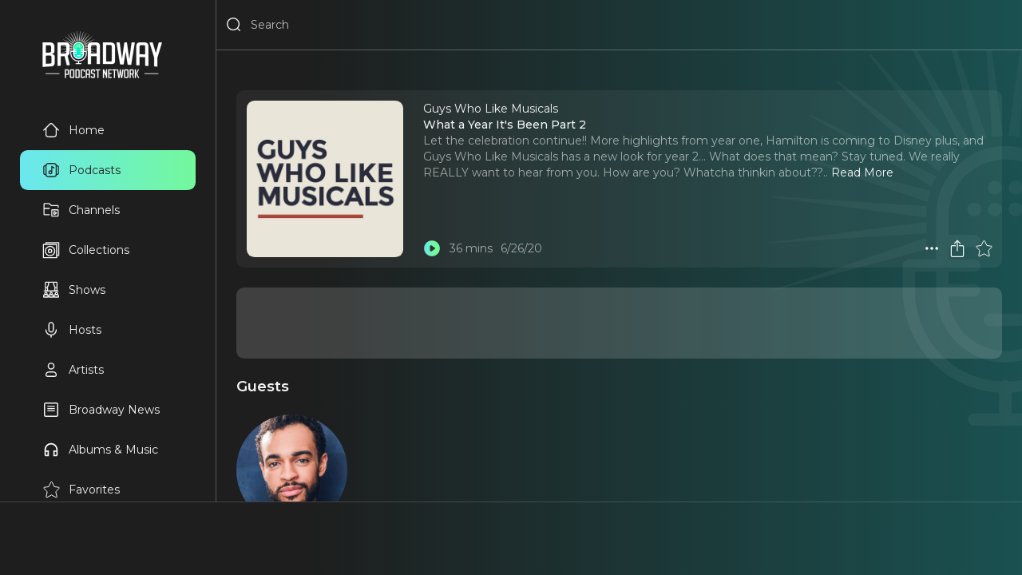

--- FILE ---
content_type: application/javascript
request_url: https://broadwaypodcastnetwork.com/_static/build/_shared/chunk-KZTYWUZM.js
body_size: 323
content:
import{w as l}from"/_static/build/_shared/chunk-G5H72CXV.js";import{c as t}from"/_static/build/_shared/chunk-EGJG254V.js";var a=t(l(),1);function u(r){return r.url?(0,a.jsx)("a",{target:"_blank",className:"icon",href:r.url,children:(0,a.jsx)("img",{src:"/_static/icons/apple-podcasts.svg"})}):null}var n=t(l(),1);function s(r){return r.url?(0,n.jsx)("a",{target:"_blank",className:"icon",href:r.url,children:(0,n.jsx)("img",{src:"/_static/icons/spotify.svg"})}):null}export{u as a,s as b};


--- FILE ---
content_type: application/javascript
request_url: https://broadwaypodcastnetwork.com/_static/build/_shared/chunk-Y7HF2GXN.js
body_size: 1349
content:
import{a as m}from"/_static/build/_shared/chunk-XZH6ORJO.js";import{a as w,w as p}from"/_static/build/_shared/chunk-G5H72CXV.js";import{c}from"/_static/build/_shared/chunk-EGJG254V.js";var u=c(w(),1);var v="AIzaSyA113eVwG7quecuSlbJWCYRtEB8iNRbMog";function b(o){return`https://www.youtube.com/embed/${o}`}function g(o){let{hostname:r="",pathname:t="",search:i=""}=T(o);if(!r.endsWith("youtube.com"))return{};let l=new URLSearchParams(i.replace("&amp;","&")),s=l.get("v"),[n,a]=t.split("/").slice(1);return n=="embed"&&a!="videoseries"&&(s=a),{playlistId:l.get("list"),videoId:s}}async function f(o){let r={part:"snippet",playlistId:o,maxResults:50},{items:t}=await V("playlistItems",r);return t.map(R)}function R({snippet:o}){let{title:r,resourceId:t,thumbnails:i}=o;return{id:t.videoId,title:r,thumbnail:i.high.url}}async function V(o,r={}){let t=new URLSearchParams(Object.entries({key:v,...r})),l=await(await fetch(`https://www.googleapis.com/youtube/v3/${o}?${t.toString()}`)).json();if(l.error)throw new Error(l.error.message);return l}function T(o){try{return new URL(o)}catch{return{}}}var e=c(p(),1);function Y(o){if(!o.video)return(0,e.jsx)(e.Fragment,{});let[r,t]=(0,u.useState)(),[i,l]=(0,u.useState)([]);function s(n){let a=i.findIndex(y=>y.id==r.id),d=i[(a+n+i.length)%i.length],h=document.getElementById(d.id);t(d),h?.scrollIntoView({behavior:"smooth",inline:"nearest",block:"nearest"})}return(0,u.useEffect)(()=>{let{playlistId:n,videoId:a}=g(o.video||"");a&&t({id:a}),n&&f(n).then(d=>{d.length!=0&&(a||t(d[0]),l(d))})},[]),(0,e.jsxs)(e.Fragment,{children:[(0,e.jsx)("h2",{children:"Videos"}),(0,e.jsxs)("div",{children:[(0,e.jsxs)("div",{style:{position:"relative",paddingBottom:9/16*100+"%"},children:[r&&(0,e.jsx)("iframe",{src:b(r.id),className:"fill",loading:"lazy",allow:"accelerometer; autoplay; clipboard-write; encrypted-media; gyroscope; picture-in-picture; web-share",allowFullScreen:!0}),i.length>1&&(0,e.jsxs)(e.Fragment,{children:[(0,e.jsx)(m,{onClick:()=>s(-1)}),(0,e.jsx)(m,{onClick:()=>s(1),isRight:!0})]})]}),i.length>0&&(0,e.jsx)(I,{children:i.map(n=>(0,e.jsx)("button",{id:n.id,className:n.id==r?.id?"image":"image disabled",onClick:()=>t(n),style:{width:"8em",height:"5em",marginTop:"var(--buttonSpace)"},children:(0,e.jsx)("img",{src:n.thumbnail})},n.id))})]})]})}function I({children:o}){let r=(0,u.useRef)(null),[t,i]=(0,u.useState)(),l="row zoomover scrollX";return t||(l+=" snapX"),(0,e.jsx)("div",{ref:r,className:l,style:{cursor:t?"grabbing":"grab"},onMouseUp:()=>i(void 0),onMouseLeave:()=>i(void 0),onMouseDown:s=>{s.preventDefault(),i(s)},onMouseMove:s=>{t&&(r.current.scrollLeft-=s.clientX-t.clientX,i(s))},children:o})}export{Y as a};


--- FILE ---
content_type: application/javascript
request_url: https://broadwaypodcastnetwork.com/_static/build/_shared/chunk-C6ACEFFS.js
body_size: 319
content:
import{p as s}from"/_static/build/_shared/chunk-DURDBYE7.js";import{a}from"/_static/build/_shared/chunk-EHXR4EBO.js";import{p as r,w as p}from"/_static/build/_shared/chunk-G5H72CXV.js";import{c as n}from"/_static/build/_shared/chunk-EGJG254V.js";var t=n(p(),1);function f({parent:e,big:i}){let{entity:m}=a();return(0,t.jsxs)("div",{itemScope:!0,itemType:"https://schema.org/BreadcrumbList",children:[(0,t.jsx)(c,{position:1,children:(0,t.jsx)(o,{entity:e})}),(0,t.jsx)(c,{position:2,children:i?(0,t.jsx)("h2",{className:"title",children:(0,t.jsx)(o,{entity:m})}):(0,t.jsx)("h3",{className:"title",children:(0,t.jsx)(o,{entity:m})})})]})}function c({position:e,children:i}){return(0,t.jsxs)("div",{itemScope:!0,itemProp:"itemListElement",itemType:"https://schema.org/ListItem",children:[i,(0,t.jsx)("meta",{itemProp:"position",content:e.toString()})]})}function o({entity:e}){let i=s(e);return(0,t.jsx)(r,{to:i,itemID:i,itemScope:!0,itemProp:"item",itemType:"https://schema.org/WebPage",children:(0,t.jsx)("span",{itemProp:"name",children:e.title})})}export{f as a};
